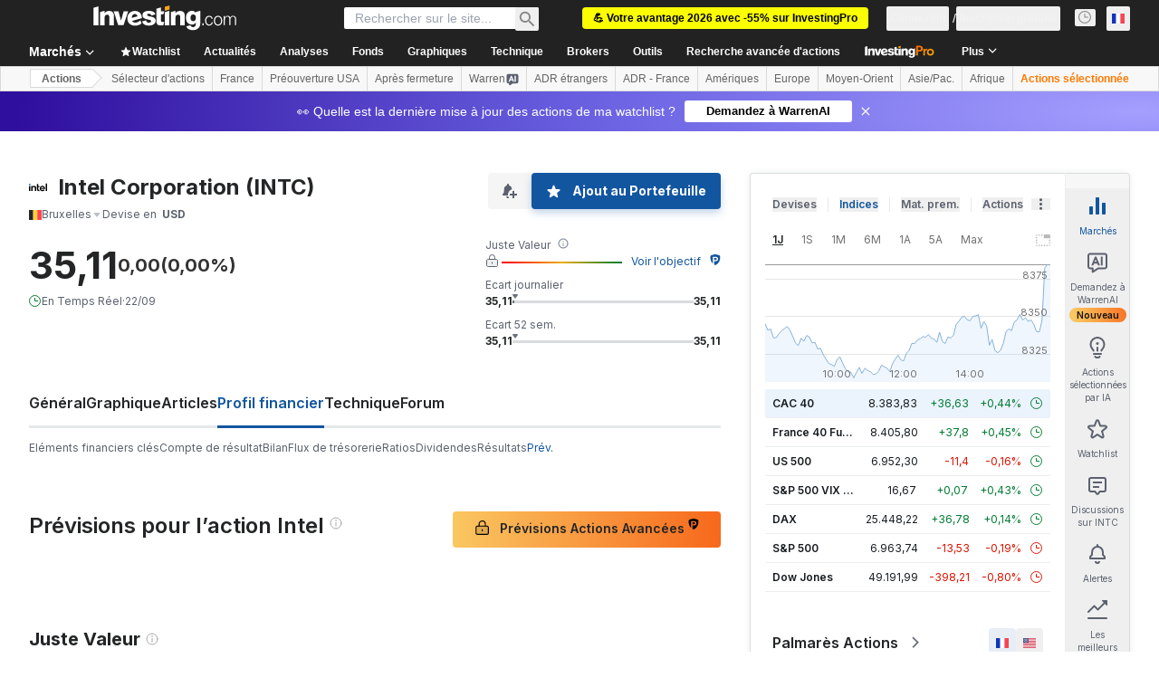

--- FILE ---
content_type: application/javascript
request_url: https://promos.investing.com/eu-a4flkt7l2b/z9gd/9a63d23b-49c1-4335-b698-e7f3ab10af6c/fr.investing.com/jsonp/z?cb=1768378328598&callback=__dgot1lcu48tt5
body_size: 710
content:
__dgot1lcu48tt5({"success":true,"geo":{"zipcode":"43215","metro_code":535,"region_name":"Ohio","continent_code":"NA","country_name":"United States","continent_name":"North America","ip":"3.135.196.41","longitude":-83.0061,"country_code":"US","city":"Columbus","time_zone":"America/New_York","latitude":39.9625,"region_code":"OH"},"ts":1768378329124.0,"da":"bg*br*al|Apple%bt*bm*bs*cb*bu*dl$0^j~m|131.0.0.0%v~d~f~primarySoftwareType|Robot%s~r~dg*e~b~dq*z|Blink%cn*ds*ba*ch*cc*n|Chrome%t~bl*ac~aa~g~y|macOS%ce*ah~bq*bd~dd*cq$0^cl*df*bp*ad|Desktop%bh*c~dc*dn*bi*ae~ci*cx*p~bk*de*bc*i~h|10.15.7%cd*w~cu*ck*l~u~partialIdentification*af~bz*db*ab*q~a*cp$0^dh*k|Apple%cr*ag|-","rand":867062});